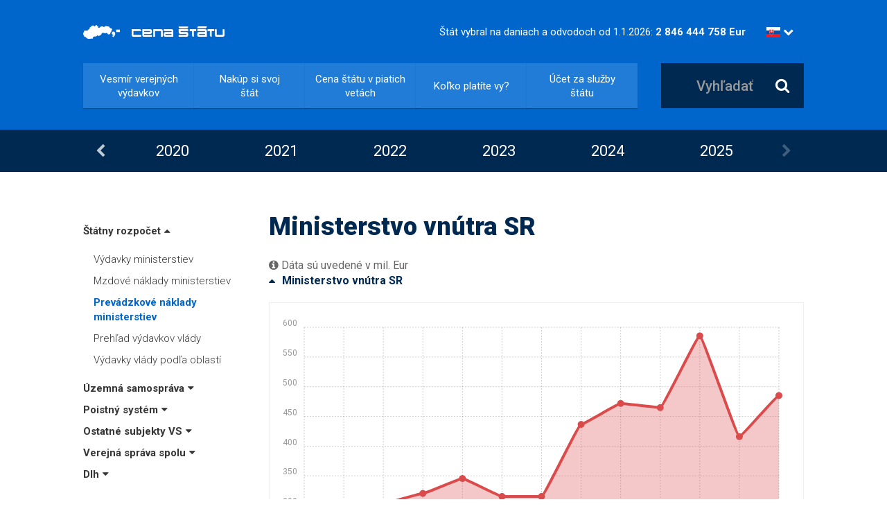

--- FILE ---
content_type: text/html; charset=UTF-8
request_url: https://cenastatu.sk/km-sr-pnm/graph/table1/row012/2018/
body_size: 6653
content:
<!DOCTYPE html>
<html class="no-js" lang="">

<head>
  <meta charset="utf-8">
  <meta name="description" content="">
  <meta name="viewport" content="width=device-width,initial-scale=1">
  <meta http-equiv="X-UA-Compatible" content="IE=edge">
  <title>Cena štátu</title>
  <link rel="apple-touch-icon" href="/apple-touch-icon.png">
  <!-- Place favicon.ico in the root directory -->
  <link rel="stylesheet" href="/styles/vendor.css">
  <link rel="stylesheet" href="/styles/main.css">
  <link href="//cdn-images.mailchimp.com/embedcode/classic-10_7.css" rel="stylesheet" type="text/css">
  <script src="/scripts/vendor/modernizr.js"></script>
</head>

<body>
<!--[if lt IE 10]>
<p class="browserupgrade">You are using an <strong>outdated</strong> browser. Please <a href="http://browsehappy.com/">upgrade your browser</a> to improve your experience.</p>
<![endif]-->
<!-- Fixed navbar -->
<nav class="navbar">
	<div class="container">
		<div class="navbar-header">
			<button type="button" class="navbar-toggle collapsed" data-toggle="collapse" data-target="#navbar" aria-expanded="false" aria-controls="navbar">
				<span class="sr-only">Toggle navigation</span>
				<span class="icon-bar"></span>
				<span class="icon-bar"></span>
				<span class="icon-bar"></span>
			</button>
			<a class="navbar-brand" href="/"><img src="/images/cena-statu-logo.png" alt="Cena štátu" /></a>
		</div>

<!-- Google tag (gtag.js) -->
<script async src="https://www.googletagmanager.com/gtag/js?id=G-NTKL0EMEQP"></script>
<script>
  window.dataLayer = window.dataLayer || [];
  function gtag(){dataLayer.push(arguments);}
  gtag('js', new Date());

  gtag('config', 'G-NTKL0EMEQP');
</script>

		<div class="navbar-top">
			<ul class="nav navbar-nav">
				<li>Štát vybral na daniach a odvodoch od 1.1.2026: <strong id="cntelem"></strong></li>
				<li class="hidden-sm hidden-xs">
					<div class="dropdown select-language">
						<a href="#" id="dLabel" data-toggle="dropdown">
							<span class="flag-icon flag-icon-sk"></span>
							<i class="fa fa-chevron-down" aria-hidden="true"></i>
						</a>
						<ul class="dropdown-menu dropdown-menu-right">
							<li><a href="http://www.priceofthestate.org/" target="_blank"><i class="fa fa-language" aria-hidden="true"></i>Anglický jazyk</a></li>
							<li><a href="http://www.staatskosten.at/" target="_blank"><span class="flag-icon flag-icon-at"></span>Rakúsko</a></li>
							<li><a href="http://www.dlugpubliczny.org.pl/" target="_blank"><span class="flag-icon flag-icon-pl"></span>Poľsko</a></li>
							<li><a href="http://www.cenastatu.cz/" target="_blank"><span class="flag-icon flag-icon-cz"></span>Česko</a></li>
							<li><a href="http://www.priceofthestate.ge/index.php/ge/" target="_blank"><span class="flag-icon flag-icon-ge"></span>Gruzínsko</a></li>
							<li><a href="http://www.koshturada.by/en/" target="_blank"><span class="flag-icon flag-icon-by"></span>Bielorusko</a></li>
							<li><a href="http://costua.com/" target="_blank"><span class="flag-icon flag-icon-ua"></span>Ukrajina</a></li>
							<li><a href="https://www.kolkodavam.bg" target="_blank"><span class="flag-icon flag-icon-bg"></span>Bulharsko</a></li>
						</ul>
					</div>
				</li>
			</ul>
		</div>

		<div id="navbar" class="navbar-collapse navbar-primary collapse">
			<div class="">
	<ul class="nav navbar-nav">
		<li><a href="/vesmir/">Vesmír verejných výdavkov</a></li>
		<li><a href="/supermarket">Nakúp si svoj <br>štát</a></li>
		<li><a href="/clanok/pat-viet">Cena štátu v piatich vetách</a></li>
		<li><a href="/kalkulacka">Koľko platíte vy?</a></li>
		<li><a href="/ucet">Účet za služby štátu</a></li>
		<li class="pull-right hidden-xs">
			<div class="navbar-form">
				<div class="input-group">
					<input type="text" id="search-text" name="text" class="form-control" placeholder="Vyhľadať">
					<span class="input-group-btn"><button class="btn" type="button" id="search-button"><i class="fa fa-search"></i></button></span>
				</div>
			</div>
			<!-- /input-group -->
		</li>
	</ul>
</div>
		</div>
		<!--/.nav-collapse -->
	</div>
</nav>

  <div class="bg-deep-blue">
    <div class="container container-custom">
		<div class="years-slider">
	<div class='item'><a href='/km-sr-pnm/2016/' title='Skutočnosť'>2016</a></div>
<div class='item'><a href='/km-sr-pnm/2017/' title='Skutočnosť'>2017</a></div>
<div class='item'><a href='/km-sr-pnm/2018/' class='active' title='Skutočnosť'>2018</a></div>
<div class='item'><a href='/km-sr-pnm/2019/' title='Skutočnosť'>2019</a></div>
<div class='item'><a href='/km-sr-pnm/2020/' title='Skutočnosť'>2020</a></div>
<div class='item'><a href='/km-sr-pnm/2021/' title='Skutočnosť'>2021</a></div>
<div class='item'><a href='/km-sr-pnm/2022/' title='Skutočnosť'>2022</a></div>
<div class='item'><a href='/km-sr-pnm/2023/' title='Skutočnosť'>2023</a></div>
<div class='item'><a href='/km-sr-pnm/2024/' title='Skutočnosť'>2024</a></div>
<div class='item'><a href='/km-sr-pnm/2025/' title='Vychádza zo schváleného rozpočtu'>2025</a></div>
</div>
    </div>
  </div>
  <!-- years navigation -->

  <div class="stripe">
    <div class="container">
      <div class="row">

		  <div class="col-sm-9 col-sm-push-3 main-tables">
	<h2 class="headline">Ministerstvo vnútra SR</h2>

	<div class="row">
		<div class="col-xs-12">
			<span><i class="fa fa-info-circle" aria-hidden="true"></i>  Dáta sú uvedené v mil. Eur</span>
		</div>
	</div>
<div class='row sub-categories'><div class='col-xs-12'><a href='#' class='dropdown-toggle' role='button' data-toggle='collapse' data-target='#chart12'><i class='fa fa-caret-up' aria-hidden='true'></i>Ministerstvo vnútra SR</a><div class='collapse in chart-collapse' id='chart12'><div class='menu-collapse'><div class='row'><div class='col-xs-12'><div class='detail-chart' id='detail-chart12A' data-axis='mil. €'></div></div></div><div class='row'><div class='col-xs-12'><div class='table-responsive'><table class='table table-hover' id='12A'><thead><tr><th><h2 class='headline'>Rok</h2></th><th>2013</th><th>2014</th><th>2015</th><th>2016</th><th>2017</th><th>2018</th><th>2019</th><th>2020</th><th>2021</th><th>2022</th><th>2023</th><th>2024</th><th>2025</th></tr></thead><tbody><tr><td class='main'>Tovary a služby v mil. Eur</td><td>260,6</td><td>268,0</td><td>303,4</td><td>320,5</td><td>345,6</td><td>315,4</td><td>315,4</td><td>436,6</td><td>471,9</td><td>464,9</td><td>585,6</td><td>416,1</td><td>485,2</td></tr><tr><td class='main'>Medziročne</td><td>n.a</td><td>2,8%</td><td>13,2%</td><td>5,6%</td><td>7,8%</td><td>-8,7%</td><td>0,0%</td><td>38,4%</td><td>8,1%</td><td>-1,5%</td><td>26,0%</td><td>-29,0%</td><td>16,6%</td></tr></tbody></table></div></div></div><div class='row'><div class='col-xs-12'><div class='detail-chart' id='detail-chart12B' data-axis='mil. €'></div></div></div><div class='row'><div class='col-xs-12'><div class='table-responsive'><table class='table table-hover' id='12B'><thead><tr><th><h2 class='headline'>Rok</h2></th><th>2013</th><th>2014</th><th>2015</th><th>2016</th><th>2017</th><th>2018</th><th>2019</th><th>2020</th><th>2021</th><th>2022</th><th>2023</th><th>2024</th><th>2025</th></tr></thead><tbody><tr><td class='main'>Bežné transfery v mil. Eur</td><td>848,3</td><td>901,3</td><td>937,7</td><td>1 001,3</td><td>988,1</td><td>1 038,0</td><td>1 038,0</td><td>1 486,1</td><td>1 280,0</td><td>89,7</td><td>87,2</td><td>120,5</td><td>147,0</td></tr><tr><td class='main'>Medziročne</td><td>n.a</td><td>6,2%</td><td>4,0%</td><td>6,8%</td><td>-1,3%</td><td>5,0%</td><td>0,0%</td><td>43,2%</td><td>-13,9%</td><td>-93,0%</td><td>-2,8%</td><td>38,2%</td><td>22,0%</td></tr></tbody></table></div></div></div></div></div></div></div><div class='row page-buttons'>
<div class='col-xs-12'>
<a href='/km-sr-pnm/2018/' class='btn btn-grey'>Späť</a>
<a class='btn btn-green' href='#' id='exportSummaryCSV'>Stiahnuť ako CSV</a></div>
</div>
</div>
        <!-- /.content -->

		  <div class="col-sm-3 col-sm-pull-9 sidebar-menu">
			  <ul class="list-unstyled inner-menu">
				  <li>
<a href='/km-sr-vm/2018/' class='dropdown-toggle' role='button' data-toggle='collapse' data-target='#menuItem0'>Štátny rozpočet<i class='fa fa-caret-up' aria-hidden='true'></i></a>
<div class='collapse in' id='menuItem0'>
<div class='menu-collapse'>
<ul class='list-unstyled'>
<li><a href='/km-sr-vm/2018/'>Výdavky ministerstiev</a>
</li>
<li><a href='/km-sr-mnm/2018/'>Mzdové náklady ministerstiev</a>
</li>
<li><a href='/km-sr-pnm/2018/' class='active' >Prevádzkové náklady ministerstiev</a>
</li>
<li><a href='/km-sr-pvv/2018/'>Prehľad výdavkov vlády</a>
</li>
<li><a href='/km-sr-vvpo/2018/'>Výdavky vlády podľa oblastí</a>
</li>
</ul>
</div>
</div>
</li>
<li>
<a href='/km-us-vo/2018/' class='dropdown-toggle collapsed' role='button' data-toggle='collapse' data-target='#menuItem1'>Územná samospráva<i class='fa fa-caret-down' aria-hidden='true'></i></a>
<div class='collapse' id='menuItem1'>
<div class='menu-collapse'>
<ul class='list-unstyled'>
<li><a href='/km-us-vo/2018/'>Výdavky obcí</a>
</li>
<li><a href='/km-us-ncom/2018/'>Na čo obce míňajú</a>
</li>
<li><a href='/km-us-vv/2018/'>Výdavky VÚC</a>
</li>
<li><a href='/km-us-ncvm/2018/'>Na čo VÚC míňajú</a>
</li>
</ul>
</div>
</div>
</li>
<li>
<a href='/km-ps-sp-vsp/2018/' class='dropdown-toggle collapsed' role='button' data-toggle='collapse' data-target='#menuItem2'>Poistný systém<i class='fa fa-caret-down' aria-hidden='true'></i></a>
<div class='collapse' id='menuItem2'>
<div class='menu-collapse'>
<ul class='list-unstyled'>
<a href='#' class='dropdown-toggle collapsed' role='button' data-toggle='collapse' data-target='#menuItem2_0'>Sociálna poisťovňa<i class='fa fa-caret-down' aria-hidden='true'></i></a>
<div class='collapse' id='menuItem2_0'>
<div class='menu-collapse'>
<ul class='list-unstyled'>
<li><a href='/km-ps-sp-vsp/2018/'>Výdavky Sociálnej poisťovne</a>
</li>
<li><a href='/km-ps-sp-vnd/2018/'>Výdavky na dávky</a>
</li>
</ul>
</div>
</div>
<li><a href='/km-ps-zp/2018/'>Zdravotné poisťovne</a>
</li>
</ul>
</div>
</div>
</li>
<li>
<a href='/km-osv-rtvs/2018/' class='dropdown-toggle collapsed' role='button' data-toggle='collapse' data-target='#menuItem3'>Ostatné subjekty VS<i class='fa fa-caret-down' aria-hidden='true'></i></a>
<div class='collapse' id='menuItem3'>
<div class='menu-collapse'>
<ul class='list-unstyled'>
<li><a href='/km-osv-rtvs/2018/'>RTVS</a>
</li>
<a href='#' class='dropdown-toggle collapsed' role='button' data-toggle='collapse' data-target='#menuItem3_1'>Fondy<i class='fa fa-caret-down' aria-hidden='true'></i></a>
<div class='collapse' id='menuItem3_1'>
<div class='menu-collapse'>
<ul class='list-unstyled'>
<li><a href='/km-osv-f-frb/2018/'>Fond rozvoja bývania</a>
</li>
<li><a href='/km-osv-f-jf/2018/'>Jadrový fond</a>
</li>
<li><a href='/km-osv-f-ef/2018/'>Environmentálny fond</a>
</li>
<li><a href='/km-osv-f-fnm/2018/'>Fond národného majetku</a>
</li>
<li><a href='/km-osv-f-pf/2018/'>Pozemkový fond</a>
</li>
<li><a href='/km-osv-f-af/2018/'>Audiovizuálny fond</a>
</li>
</ul>
</div>
</div>
<li><a href='/km-osv-vs/2018/'>Vysoké školy</a>
</li>
<li><a href='/km-osv-po/2018/'>Príspevkové organizácie</a>
</li>
<li><a href='/km-osv-tasr/2018/'>TASR</a>
</li>
<li><a href='/km-osv-sk/2018/'>Slovenská konsolidačná</a>
</li>
</ul>
</div>
</div>
</li>
<li>
<a href='/km-vss-vapvs/2018/' class='dropdown-toggle collapsed' role='button' data-toggle='collapse' data-target='#menuItem4'>Verejná správa spolu<i class='fa fa-caret-down' aria-hidden='true'></i></a>
<div class='collapse' id='menuItem4'>
<div class='menu-collapse'>
<ul class='list-unstyled'>
<li><a href='/km-vss-vapvs/2018/'>Výdavky verejnej správy</a>
</li>
<li><a href='/km-vss-zvs/2018/'>Zamestnanci verejnej správy</a>
</li>
<li><a href='/km-vss-paz/2018/'>Pracujúci a zamestnanci</a>
</li>
<li><a href='/km-vss-srvs/2018/'>Schodok rozpočtu verejnej správy</a>
</li>
<li><a href='/km-vss-zivs/2018/'>Zoznam inštitúcií verejnej správy</a>
</li>
</ul>
</div>
</div>
</li>
<li>
<a href='/km-d-kd/2018/' class='dropdown-toggle collapsed' role='button' data-toggle='collapse' data-target='#menuItem5'>Dlh<i class='fa fa-caret-down' aria-hidden='true'></i></a>
<div class='collapse' id='menuItem5'>
<div class='menu-collapse'>
<ul class='list-unstyled'>
<li><a href='/km-d-kd/2018/'>Koľko dlhujeme</a>
</li>
<li><a href='/km-d-mz/2018/'>Miera zadlženia</a>
</li>
<li><a href='/km-d-ms/2018/'>Majetok štátu</a>
</li>
<li><a href='/km-d-ad/2018/'>Ako dlhujeme</a>
</li>
<li><a href='/km-d-knz/2018/'>Kto nás zadĺžil</a>
</li>
</ul>
</div>
</div>
</li>
			  </ul>
			  <!-- /sidebar-menu -->
			  <a href="/2018/" class="">Späť na hlavnú stránku</a>
		  </div>
	  </div>
    </div>
  </div>

  ﻿  <footer class="footer">
    <div class="stripe bg-grey">
      <div class="container">
        <div class="row">
          <div class="col-sm-4 widget">
            <div class="widget-header">
              <img src="/images/cena-statu-logo-black.png" alt="Cena štátu">
            </div>
            <span class="about">Cena štátu má za úlohu koncentrovať detailné údaje týkajúce sa príjmov a výdavkov verejnej správy. S pomocou nášho portálu je možné získať komplexný pohľad na to, koľko štát vyberá a míňa a ako sa tieto veličiny menia v čase.  </span>
	<!-- Begin Mailchimp Signup Form -->
<link href="//cdn-images.mailchimp.com/embedcode/classic-10_7.css"
rel="stylesheet" type="text/css">
<style type="text/css">
     #mc_embed_signup{background:#fff; clear:left; font:14px
Helvetica,Arial,sans-serif; }
     /* Add your own Mailchimp form style overrides in your site
stylesheet or in this style block.
        We recommend moving this block and the preceding CSS link to the
HEAD of your HTML file. */
</style>
<style type="text/css">
     #mc-embedded-subscribe-form input[type=checkbox]{display: inline;
width: auto;margin-right: 10px;}
     #mergeRow-gdpr {margin-top: 20px;}
     #mergeRow-gdpr fieldset label {font-weight: normal;}
     #mc-embedded-subscribe-form .mc_fieldset{border:none;min-height:
0px;padding-bottom:0px;}
</style>
<div id="mc_embed_signup">
<form
action="https://iness.us9.list-manage.com/subscribe/post?u=3f0ee79dfe5fb15f2b5a0ad86&amp;id=87f3c77ac9"
method="post" id="mc-embedded-subscribe-form"
name="mc-embedded-subscribe-form" class="validate" target="_blank"
novalidate>
     <div id="mc_embed_signup_scroll">
     <h2>Newsletter Cena štátu</h2>
<div class="indicates-required"><span class="asterisk">*</span>
povinné</div>
<div class="mc-field-group">
     <label for="mce-EMAIL">Tvoj email  <span class="asterisk">*</span>
</label>
     <input type="email" value="" name="EMAIL" class="required email"
id="mce-EMAIL">
</div>
<div class="mc-field-group">
     <label for="mce-FNAME">Meno </label>
     <input type="text" value="" name="FNAME" class="" id="mce-FNAME">
</div>
<div class="mc-field-group">
     <label for="mce-LNAME">Priezvisko </label>
     <input type="text" value="" name="LNAME" class="" id="mce-LNAME">
</div>
<div class="mc-field-group">
     <label for="mce-MMERGE5">Škola (dobrovoľne, vyplní učiteľ) </label>
     <input type="text" value="" name="MMERGE5" class="" id="mce-MMERGE5">
</div>
<div class="mc-field-group input-group">
     <strong>Vzdelávacie projekty pre školy (vyplní učiteľ) </strong>
     <ul><li><input type="checkbox" value="1" name="group[36517][1]"
id="mce-group[36517]-36517-0"><label for="mce-group[36517]-36517-0">1.
Ekonomická olympiáda</label></li>
<li><input type="checkbox" value="2" name="group[36517][2]"
id="mce-group[36517]-36517-1"><label for="mce-group[36517]-36517-1">2.
Cena štátu</label></li>
</ul>
</div>
<div id="mergeRow-gdpr" class="mergeRow gdpr-mergeRow content__gdprBlock
mc-field-group">
     <div class="content__gdpr">
         <label>Spôsob kontaktu</label>
         <p>Prosím zvoľte možnosti, ktorými Vás môže INESS – Inštitút
ekonomických a spoločenských analýz kontaktovať</p>
         <fieldset class="mc_fieldset gdprRequired mc-field-group"
name="interestgroup_field">
         <label class="checkbox subfield" for="gdpr_18361"><input
type="checkbox" id="gdpr_18361" name="gdpr[18361]" value="Y"
class="av-checkbox gdpr"><span>Email</span> </label><label
class="checkbox subfield" for="gdpr_18365"><input type="checkbox"
id="gdpr_18365" name="gdpr[18365]" value="Y" class="av-checkbox
gdpr"><span>Pošta</span> </label>
         </fieldset>
         <p>Kliknutím na odhlásiť na konci formuláru sa môžete
kedykoľvek z odberu odhlásiť.</p>
     </div>
     <div class="content__gdprLegal">
         <p>We use Mailchimp as our marketing platform. By clicking
below to subscribe, you acknowledge that your information will be
transferred to Mailchimp for processing. <a
href="https://mailchimp.com/legal/" target="_blank">Learn more about
Mailchimp's privacy practices here.</a></p>
     </div>
</div>
     <div id="mce-responses" class="clear">
         <div class="response" id="mce-error-response"
style="display:none"></div>
         <div class="response" id="mce-success-response"
style="display:none"></div>
     </div>    <!-- real people should not fill this in and expect good
things - do not remove this or risk form bot signups-->
     <div style="position: absolute; left: -5000px;"
aria-hidden="true"><input type="text"
name="b_3f0ee79dfe5fb15f2b5a0ad86_87f3c77ac9" tabindex="-1" value=""></div>
     <div class="clear"><input type="submit" value="Odoberať"
name="subscribe" id="mc-embedded-subscribe" class="button"></div>
     </div>
</form>
</div>
<script type='text/javascript'
src='//s3.amazonaws.com/downloads.mailchimp.com/js/mc-validate.js'></script><script
type='text/javascript'>(function($) {window.fnames = new Array();
window.ftypes = new
Array();fnames[0]='EMAIL';ftypes[0]='email';fnames[1]='FNAME';ftypes[1]='text';fnames[2]='LNAME';ftypes[2]='text';fnames[3]='ADDRESS';ftypes[3]='address';fnames[4]='PHONE';ftypes[4]='phone';fnames[5]='MMERGE5';ftypes[5]='text';}(jQuery));var
$mcj = jQuery.noConflict(true);</script>
<!--End mc_embed_signup-->          </div>
          <div class="col-sm-7 col-sm-offset-1 widget">
            <div class="widget-header">
              <span class="headline">Blog</span>
              <a href="/blog/archiv/" class="pull-right">Archív noviniek</a>
            </div>
            <div class="row blog-posts">
				<div class="col-sm-6"><div class="blog-post"><div class="image-wrapper" style="background-image: url('/cms/gallery/news/full/IMG_20250204_105309.jpg')"></div><div class="blog-post-text"><span class="date">11 February 2025</span><a href="/blog/91/">Prednášky Ceny štátu na východe Slovenska</a></div></div></div><div class="col-sm-6"><div class="blog-post"><div class="image-wrapper" style="background-image: url('/cms/gallery/news/full/rishi.jpeg')"></div><div class="blog-post-text"><span class="date">13 December 2024</span><a href="/blog/90/">Cena štátu opäť cestovala po Slovensku</a></div></div></div><div class="col-sm-6"><div class="blog-post"><div class="image-wrapper" style="background-image: url('/cms/gallery/news/full/mladeznik.png')"></div><div class="blog-post-text"><span class="date">11 December 2024</span><a href="/blog/89/">Cena štátu na debate mládežníckych parlamentov</a></div></div></div><div class="col-sm-6"><div class="blog-post"><div class="image-wrapper" style="background-image: url('/cms/gallery/news/full/kysuce.png')"></div><div class="blog-post-text"><span class="date">3 November 2024</span><a href="/blog/88/">Cena štátu pokračuje v prednáškach o verejných financiách</a></div></div></div><div class="col-sm-6"><div class="blog-post"><div class="image-wrapper" style="background-image: url('/cms/gallery/news/full/foto111.png')"></div><div class="blog-post-text"><span class="date">3 November 2024</span><a href="/blog/87/">Prednáška Ceny štátu v Košiciach</a></div></div></div><div class="col-sm-6"><div class="blog-post"><div class="image-wrapper" style="background-image: url('/cms/gallery/news/full/foto22.png')"></div><div class="blog-post-text"><span class="date">3 November 2024</span><a href="/blog/86/">Prednáška Ceny štátu v Nitre</a></div></div></div>              <!-- /. blog-post -->
            </div>
          </div>
        </div>
      </div>
    </div>
    <!-- /.stripe -->

    <div class="stripe bg-deep-blue footer-menu">
      <div class="container">
        <div class="row">
          <div class="col-sm-5 widget">
            <div class="social-icons">
              <a href="https://www.facebook.com/cenastatu" target="_blank"><i class="fa fa-facebook-square" aria-hidden="true"></i></a>
              <a href="#" target="_blank"><i class="fa fa-twitter-square" aria-hidden="true"></i></a>
            </div>
            <div class="copyright">
              <p>Všetky práva vyhradené</p>
              <a href="http://iness.sk/" target="_blank" title="Iness Slovensko"><img src="/images/iness-logo.png" alt="Iness"></a>
            </div>
          </div>

          <div class="col-sm-4 widget">
            <div class="widget-header">
              <span class="headline">O NÁS</span>
            </div>
            <div class="row">
              <div class="col-sm-6">
                <ul class="list-unstyled">
                  <li><a href="/clanok/o-projekte">O projekte</a></li>
                  <li><a href="/clanok/podporte-nas/">Podporte nás</a></li>
                  <li><a href="/clanok/ocenenia">Ocenenia</a></li>
                  <li><a href="/clanok/kontakt">Kontakt</a></li>
                </ul>
              </div>
              <div class="col-sm-6">
                <ul class="list-unstyled">
                  <li><a href="/clanok/faq">Otázky a odpovede</a></li>
                  <li><a href="/ucet/">Účet za služby štátu</a></li>
                  <li><a href="http://iness.sk/podpora/">2% pre Cenu štátu</a></li>
                  <li><a href="/clanok/odkazy">Odkazy</a></li>
                </ul>
              </div>
            </div>
          </div>

          <div class="col-sm-2 col-sm-offset-1 widget">
            <div class="widget-header">
              <span class="headline">Pre učiteľov</span>
            </div>
            <ul class="list-unstyled">
              <li><a href="/clanok/metodologia">Metodológia</a></li>
              <li><a href="/clanok/ucebne-pomocky">Učebné pomôcky</a></li>
              <li><a href="/clanok/na-stiahnutie">Aplikácia Tvoja cena štátu</a></li>
              <li><a href="/clanok/skola">Pozvite nás na školu</a></li>
            </ul>
          </div>
        </div>
      </div>
    </div>
  </footer>
    <!-- Google Analytics: change UA-XXXXX-X to be your site's ID. -->
<script>
(function(i,s,o,g,r,a,m){i['GoogleAnalyticsObject']=r;i[r]=i[r]||function(){
(i[r].q=i[r].q||[]).push(arguments)},i[r].l=1*new Date();a=s.createElement(o),
m=s.getElementsByTagName(o)[0];a.async=1;a.src=g;m.parentNode.insertBefore(a,m)
})(window,document,'script','https://www.google-analytics.com/analytics.js','ga');

ga('create', 'UA-30279132-47', 'auto');
ga('send', 'pageview');
</script>
  <script src="/scripts/vendor.js"></script>
  <script src="/scripts/plugins.js"></script>
  <script src="/scripts/main.js"></script>
</body>

</html>


--- FILE ---
content_type: application/javascript
request_url: https://cenastatu.sk/scripts/main.js
body_size: 4104
content:
"use strict";
function updateCount(e)
{if(document.getElementById("cntdlh"))
	{var a=Math.round(dlhX*e/msecsIn2026+stavDlhuNaZaciatkuRoka)+"",t=a.split("").reverse().join("").replace(/(...)/g,"$1 ").split("").reverse().join("");
		document.getElementById("cntdlh").innerHTML=t}
		if(document.getElementById("cntdlhobc"))
		{var a=Math.round((dlhX*e/msecsIn2026+stavDlhuNaZaciatkuRoka)/citizenCount)+"",t=a.split("").reverse().join("").replace(/(...)/g,"$1 ").split("").reverse().join("");
			document.getElementById("cntdlhobc").innerHTML=t}
			var a=Math.round(velkeX*e/msecsIn2026)+"",t=a.split("").reverse().join("").replace(/(...)/g,"$1 ").split("").reverse().join("");
			document.getElementById("cntelem").innerHTML=t+" Eur",odpocitavanie=a,setTimeout("updateCount("+(new Date-new Date("1/1/2026 0:00 AM"))+")",tmout)}$(document).ready(function()
			{function e(){var e=this.content.find("img");e.css("max-height","100%"),e.css("width","auto"),e.css("max-width","auto")}
				function a(e,a){var t=navigator.userAgent.match(/MSIE\s([\d.]+)/),i=navigator.userAgent.match(/Trident\/7.0/)&&navigator.userAgent.match(/rv:11/),l=navigator.userAgent.match(/Edge/g),n=t?t[1]:i?11:l?12:-1;if(t&&n<10)return void console.log("No blobs on IE ver<10");var s=new Blob([e],{type:"text/plain"});if(n>-1)window.navigator.msSaveBlob(s,a);else{var r=document.createElement("a");r.download=a,r.href=window.URL.createObjectURL(s),r.onclick=function(e){document.body.removeChild(e.target)},r.style.display="none",document.body.appendChild(r),r.click()}}$(".lightbox").magnificPopup({type:"image",mainClass:"mfp-fade",removalDelay:160,callbacks:{resize:e,imageLoadComplete:e,change:e}}),$.ajaxChimp.translations.sk={submit:"Spracovávam ...",0:"Zaslali sme vám potvrdzovací e-mail",1:"Prosím, zadajte platný e-mail",2:"E-mailová adresa musí obsahovať jeden znak @",3:"Doména e-mailovej adresy je neplatná (časť za znakom @ :)",4:"Užívateľské meno adresy je neplatné (časť pred znakom @ :)",5:"Táto e-mailová adresa je neplatná. Zadajte skutočnú e-mailovú adresu"},$("#mcSubscribe").ajaxChimp({language:"sk",url:"http://iness.us9.list-manage.com/subscribe/post?u=3f0ee79dfe5fb15f2b5a0ad86&amp;id=09ea27501c"}),$(".buy-your-state .dropdown-toggle, .main-tables .dropdown-toggle").click(function(e){e.preventDefault()}),$(".dropdown-toggle").click(function(){$(this).find(".fa").hasClass("fa-caret-down")&&$(this).hasClass("collapsed")?$(this).find(".fa").removeClass("fa-caret-down").addClass("fa-caret-up"):$(this).find(".fa").removeClass("fa-caret-up").addClass("fa-caret-down")}),$(".dropdown").click(function(){$(this).find(".fa").hasClass("fa-chevron-down")?$(this).find(".fa").removeClass("fa-chevron-down").addClass("fa-chevron-up"):$(this).find(".fa").removeClass("fa-chevron-up").addClass("fa-chevron-down")}),$("#taxes-calculator").submit(function(e){e.preventDefault();var a=1e3;verifyCalcForm()&&(doCalc(),$("#taxes-calc-results").hasClass("hidden")&&($("#taxes-calc-results").toggleClass("hidden"),$("html, body").animate({scrollTop:$("#taxes-calc-results").offset().top},a),setTimeout(function(){var e=$("body").css("font-size");$(".cekis-wrap").animate({height:$(".cekis").outerHeight()+5.625*e.substring(0,2)},2500)},a)))}),$('a[href*="#"]:not([href="#"])').click(function(){if(location.pathname.replace(/^\//,"")==this.pathname.replace(/^\//,"")&&location.hostname==this.hostname){var e=$(this.hash);if(e=e.length?e:$("[name="+this.hash.slice(1)+"]"),e.length)return $("html, body").animate({scrollTop:e.offset().top},1e3),!1}}),$(".slider").slider({step:1,min:0,max:200,value:0,range:"min",slide:function(e,a){var t=$(this).attr("id"),i="srv"+t.replace("slider-bg","");$("input[name="+i+"]").val(a.value);var l="#scv"+t.replace("slider-bg","");$(l).text(a.value+"%")},change:function(e,a){var t=$(this).attr("id"),i="srv"+t.replace("slider-bg","");$("input[name="+i+"]").val(a.value);var l="#scv"+t.replace("slider-bg","");$(l).text(a.value+"%")}}),$(".reset-slider").click(function(e){e.preventDefault();var a=($(".slider").slider("option"),$(this).parentsUntil(".table"));$(".slider",a).slider("value",0)}),$(".center-slider").click(function(e){e.preventDefault();var a=($(".slider").slider("option"),$(this).parentsUntil(".table"));$(".slider",a).slider("value",100)});var t=4,i=$(".years-slider .active").text();$.isNumeric(i)&&(t=Math.min(4,parseInt(i)-2009)),$(".years-slider").slick({infinite:!1,slidesToShow:6,slidesToScroll:1,initialSlide:t,swipeToSlide:!0,responsive:[{breakpoint:768,settings:{arrows:!1,centerMode:!1,slidesToShow:6}},{breakpoint:480,settings:{arrows:!1,centerMode:!1,slidesToShow:4,initialSlide:8}}]}),$.fn.shuffle=function(){var e=this.get(),a=function(e){return Math.floor(Math.random()*e)},t=$.map(e,function(){var t=a(e.length),i=$(e[t]).clone(!0)[0];return e.splice(t,1),i});return this.each(function(e){$(this).replaceWith($(t[e]))}),$(t)},$(".chart-slider .item").shuffle(".item"),$(".chart-slider").slick({infinite:!0,slidesToShow:1,slidesToScroll:1,swipeToSlide:!0,arrows:!1,fade:!0,cssEase:"linear"}),$(".next-chart").click(function(){$(".chart-slider").slick("slickNext")});var l=$(".detail-chart1x1"),n=$(".detail-chart1x2"),s=l.length>0?l[0].id:n.length>0?n[0].id:null;if(null!=s&&$.ajax({url:s,success:function(e){var a=JSON.parse(e);if(l.length>0){new Chartist.Line(".detail-chart1x1",{labels:a.xLabels,series:a.seriesx1},{showArea:!0,showPoint:!0,fullWidth:!0,height:350,chartPadding:{left:-10},plugins:[Chartist.plugins.tooltip({currency:"<span> mil. €</span>"})],lineSmooth:Chartist.Interpolation.simple({divisor:15})})}if(n.length>0){new Chartist.Line(".detail-chart1x2",{labels:a.xLabels,series:a.seriesx2},{showArea:!0,showPoint:!0,fullWidth:!0,height:350,chartPadding:{left:-10},plugins:[Chartist.plugins.tooltip({currency:"<span> mil. €</span>"})],lineSmooth:Chartist.Interpolation.simple({divisor:15})})}}}),$(".detail-chart2").length>0){new Chartist.Line(".detail-chart2",{labels:["2005","2006","2007","2008","2009","2010","2011","2012","2013","2014","2015","2016"],series:[[{meta:"Výdavky",value:1437},{meta:"Výdavky",value:1602},{meta:"Výdavky",value:1645},{meta:"Výdavky",value:1506},{meta:"Výdavky",value:1555},{meta:"Výdavky",value:3067},{meta:"Výdavky",value:3113},{meta:"Výdavky",value:3377},{meta:"Výdavky",value:2642},{meta:"Výdavky",value:2917},{meta:"Výdavky",value:3764},{meta:"Výdavky",value:3427}]]},{showArea:!0,showPoint:!0,fullWidth:!0,height:350,chartPadding:{left:-10},plugins:[Chartist.plugins.tooltip({currency:"<span> mil. €</span>"})]})}if($(".home-chart-1").length>0){new Chartist.Line(".home-chart-1",{labels:["2017","2018","2019","2020","2021","2022","2023","2024","2025p"],series:[[{meta:"Výdavky štátu",value:33800},{meta:"Výdavky štátu",value:35794},{meta:"Výdavky štátu",value:38432},{meta:"Výdavky štátu",value:41972},{meta:"Výdavky štátu",value:45766},{meta:"Výdavky štátu",value:47332},{meta:"Výdavky štátu",value:59571},{meta:"Výdavky štátu",value:61349},{meta:"Výdavky štátu",value:66510}],[{meta:"Príjmy štátu",value:32963},{meta:"Príjmy štátu",value:34886},{meta:"Príjmy štátu",value:37293},{meta:"Príjmy štátu",value:36977},{meta:"Príjmy štátu",value:40579},{meta:"Príjmy štátu",value:45494},{meta:"Príjmy štátu",value:53172},{meta:"Príjmy štátu",value:53758},{meta:"Príjmy štátu",value:59907}]]},{low:15e3,showArea:!0,showPoint:!0,fullWidth:!0,height:350,chartPadding:{right:10,left:-30},axisX:{showGrid:!1},axisY:{showGrid:!0,showLabel:!1},plugins:[Chartist.plugins.tooltip({currency:"<span>mil. €</span>"})],lineSmooth:Chartist.Interpolation.simple({divisor:15})}).on("draw",function(e){"line"!==e.type&&"area"!==e.type||e.element.animate({d:{begin:1e3*e.index,dur:1e3,from:e.path.clone().scale(1,0).translate(0,e.chartRect.height()).stringify(),to:e.path.clone().stringify(),easing:Chartist.Svg.Easing.easeOutQuint}})})}if($(".home-chart-2").length>0){new Chartist.Line(".home-chart-2",{labels:["2017","2018","2019","2020","2021","2022","2023","2024p"],series:[[{meta:"Železnice:",value:854},{meta:"Železnice:",value:538},{meta:"Železnice:",value:572},{meta:"Železnice:",value:657},{meta:"Železnice:",value:614},{meta:"Železnice:",value:742},{meta:"Železnice:",value:1387},{meta:"Železnice:",value:1129}],[{meta:"Hmotná núdza:",value:144},{meta:"Hmotná núdza:",value:118},{meta:"Hmotná núdza:",value:106},{meta:"Hmotná núdza:",value:109},{meta:"Hmotná núdza:",value:107},{meta:"Hmotná núdza:",value:119},{meta:"Hmotná núdza:",value:127},{meta:"Hmotná núdza:",value:144}]]},{low:150,showArea:!0,showPoint:!0,fullWidth:!0,height:350,chartPadding:{right:10,left:-30},axisX:{showGrid:!1},axisY:{showGrid:!0,showLabel:!1},plugins:[Chartist.plugins.tooltip({currency:"<span>mil. €</span>"})],lineSmooth:Chartist.Interpolation.simple({divisor:15})})}if($(".home-chart-3").length>0)var r=new Chartist.Line(".home-chart-3",{labels:["2017","2018","2019","2020","2021","2022","2023","2024","2025p"],series:[[{meta:"Podiel deficitu:",value:-3},{meta:"Podiel deficitu:",value:-3},{meta:"Podiel deficitu:",value:-4},{meta:"Podiel deficitu:",value:-16},{meta:"Podiel deficitu:",value:-15},{meta:"Podiel deficitu:",value:-5},{meta:"Podiel deficitu:",value:-15},{meta:"Podiel deficitu:",value:-16},{meta:"Podiel deficitu:",value:-13}]]},{high:0,low:-30,showArea:!0,showPoint:!0,fullWidth:!0,height:350,chartPadding:{right:10,left:-30},axisX:{showGrid:!1},axisY:{showGrid:!0,showLabel:!1},plugins:[Chartist.plugins.tooltip({currency:"<span>%</span>"})],lineSmooth:Chartist.Interpolation.simple({divisor:15})});if($(".home-chart-4").length>0){var r=new Chartist.Bar(".home-chart-4",{labels:["2017","2018","2019","2020","2021","2022","2023","2024","2025p"],series:[[{meta:"Pomer daní k HDP",value:34},{meta:"Pomer daní k HDP",value:34},{meta:"Pomer daní k HDP",value:34},{meta:"Pomer daní k HDP",value:34},{meta:"Pomer daní k HDP",value:34},{meta:"Pomer daní k HDP",value:35},{meta:"Pomer daní k HDP",value:35},{meta:"Pomer daní k HDP",value:35},{meta:"Pomer daní k HDP",value:36}]]},{high:40,low:0,showArea:!0,showPoint:!0,fullWidth:!0,height:350,chartPadding:{right:10,left:-30},axisX:{showGrid:!1},axisY:{showGrid:!0,showLabel:!0},plugins:[Chartist.plugins.tooltip({currency:"<span>%</span>"})]}).on("draw",function(e){"bar"===e.type&&e.element.attr({style:"stroke-width: 20px"}),"label"===e.type&&e.element.attr({dx:e.x+e.space/2})});r.on("draw",function(e){"area"===e.type&&e.element.attr({x1:e.x1+.001})}),r.on("created",function(e){var a=e.svg.elem("defs");a.elem("linearGradient",{id:"gradient",x1:.3,y1:1,x2:0,y2:0}).elem("stop",{offset:0,"stop-color":"hsla(61, 86%, 60%, 0)"}).parent().elem("stop",{offset:1,"stop-color":"hsla(61, 86%, 60%, 1)"});e.svg.elem("defs");a.elem("linearGradient",{id:"gradient2",x1:.3,y1:1,x2:0,y2:0}).elem("stop",{offset:0,"stop-color":"hsla(0, 66%, 60%, 0)"}).parent().elem("stop",{offset:1,"stop-color":"hsla(0, 66%, 60%, 1)"})})}$(".chart-buy-state").length>0&&$.ajax({url:$(".chart-buy-state")[0].id,success:function(e){var a=JSON.parse(e);new Chartist.Bar(".chart-buy-state",{labels:["Štát teraz","Váš štát"],series:a.series},{stackBars:!0,showArea:!0,height:350,plugins:[Chartist.plugins.tooltip({currency:"<span>mil. eur</span>"})]}).on("draw",function(e){"bar"===e.type&&e.element.attr({style:"stroke-width: 30%"})})}}),$(".table .expand-row").click(function(){$(this).find(".fa").hasClass("fa-caret-down")?$(this).find(".fa").removeClass("fa-caret-down").addClass("fa-caret-up"):$(this).find(".fa").hasClass("fa-caret-up")&&$(this).find(".fa").removeClass("fa-caret-up").addClass("fa-caret-down"),$(this).nextUntil("tr.expand-row").toggle()});var o=$(".chart-collapse"),d=[];o.length>0&&o.each(function(e,a){var t=$("table",a),i=e;d[i]=[],t.each(function(e,t){var l=$("tr",t),n=[];$("th",l[0]).each(function(e,a){e>0&&(n[e-1]=a.innerText)});var s=[];$("td",l[1]).each(function(e,a){e>0&&(s[e-1]={},s[e-1].value=parseFloat(a.innerText.replace(",",".").replace(/\s/g,"")))});var r=$("#detail-chart"+t.id,a);if(r.length>0){var o=$(r).data("axis"),u=new Chartist.Line("#detail-chart"+t.id,{labels:n,series:[s]},{showArea:!0,showPoint:!0,fullWidth:!0,height:350,chartPadding:{left:-10},plugins:[Chartist.plugins.tooltip({currency:"<span> "+o+"</span>"})],lineSmooth:Chartist.Interpolation.simple({divisor:15})});d[i][e]=u}}),$(a).on("shown.bs.collapse",{tableCharts:d[i]},function(e){var a=e.data.tableCharts;$.each(a,function(e,a){a.update()})})}),$("#search-button").click(function(){var e=$("#search-text");$(location).attr("href","/vysledky/"+e.val()+"/")}),$("#search-text").keyup(function(e){if(13==e.keyCode){var a=$("#search-text");$(location).attr("href","/vysledky/"+a.val()+"/")}}),$("#exportSummaryCSV").click(function(){for(var e=[],t=$("div .row .sub-categories"),i=0;i<t.length;i++){var l=t[i];if($(l).find(".fa").hasClass("fa-caret-up"))for(var n=l.querySelectorAll("table tr"),s=0;s<n.length;s++){for(var r=(n[s],[]),o=n[s].querySelectorAll("td, th"),d=0;d<o.length;d++)r.push(o[d].innerText);e.push(r.join(";"))}}a("\ufeff"+e.join("\n"),"export.csv")}),$("#exportCSV").click(function(){for(var e=[],t=document.querySelectorAll("table tr"),i=!1,l=0;l<t.length;l++){var n=t[l],s="expand-row"==n.className,r="sub"==n.className,o="header"==n.className;if(s||i||o){i=s?$(n).find(".fa").hasClass("fa-caret-up"):i;for(var d=[],u=t[l].querySelectorAll("td, th"),c=0;c<u.length;c++)d.push((r&&0==c?" ":"")+u[c].innerText);e.push(d.join(";"))}}a("\ufeff"+e.join("\n"),"export.csv")})});
	var velkeX=48103734e3,stavDlhuNaZaciatkuRoka=84305e6,odhadDlhuNaKonciRoku=90520e6,dlhX=odhadDlhuNaKonciRoku-stavDlhuNaZaciatkuRoka,citizenCount=5413813,odpocitavanie,START_2026=new Date(2026,0,1,0,0,0,0),END_2026=new Date(2027,0,1,0,0,0,0),msecsIn2026=END_2026-START_2026,tmout=100;updateCount(new Date()-START_2026);

--- FILE ---
content_type: text/plain
request_url: https://www.google-analytics.com/j/collect?v=1&_v=j102&a=1040221821&t=pageview&_s=1&dl=https%3A%2F%2Fcenastatu.sk%2Fkm-sr-pnm%2Fgraph%2Ftable1%2Frow012%2F2018%2F&ul=en-us%40posix&dt=Cena%20%C5%A1t%C3%A1tu&sr=1280x720&vp=1280x720&_u=IADAAEABAAAAACAAI~&jid=629695601&gjid=765846892&cid=595950804.1769091678&tid=UA-30279132-47&_gid=597162568.1769091678&_r=1&_slc=1&z=164626838
body_size: -562
content:
2,cG-JDYTN3286Z